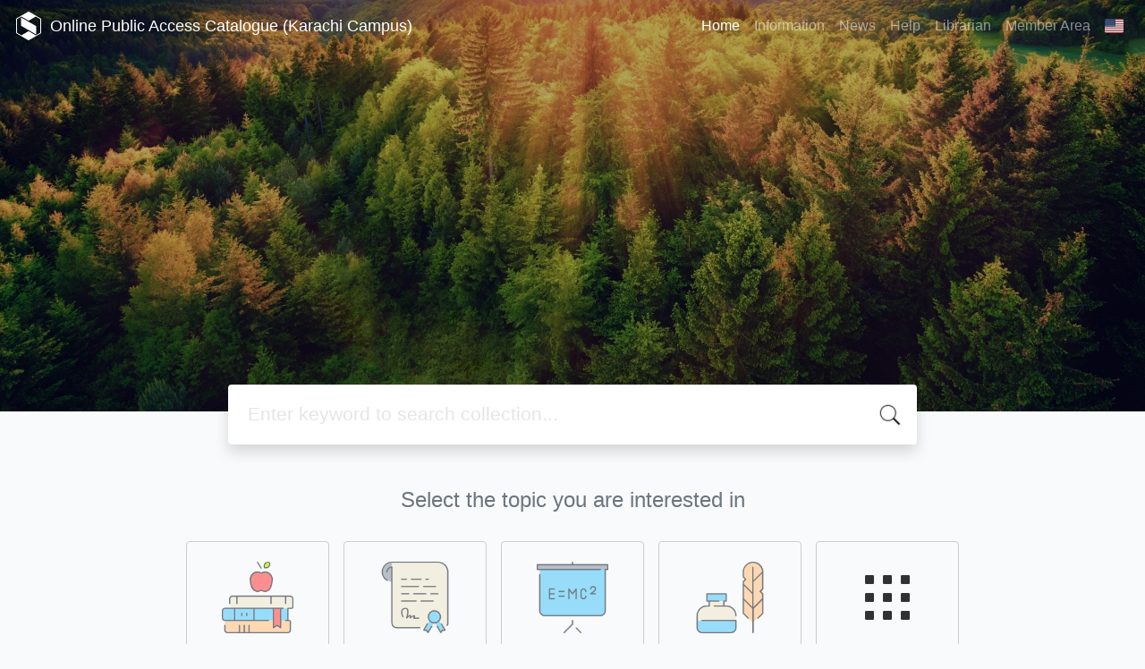

--- FILE ---
content_type: text/html; charset=UTF-8
request_url: http://opac.numl.edu.pk/khi/index.php
body_size: 39916
content:
<!--
# ===============================
# Classic SLiMS Template
# ===============================
# @Author: Waris Agung Widodo
# @Email:  ido.alit@gmail.com
# @Date:   2018-01-23T11:25:57+07:00
# @Last modified by:   Waris Agung Widodo
# @Last modified time: 2019-01-03T11:25:57+07:00
-->
<!DOCTYPE html>
<html>
<head>
    <meta charset="utf-8">
    <title>National University Of Modern Language | Online Public Access Catalogue (Karachi Campus)</title>
    <meta name="viewport" content="width=device-width, initial-scale=1, shrink-to-fit=no">

    <meta http-equiv="X-UA-Compatible" content="IE=edge">
    <meta http-equiv="Content-Type" content="text/html; charset=utf-8"/>
    <meta http-equiv="Pragma" content="no-cache"/>
    <meta http-equiv="Cache-Control" content="no-store, no-cache, must-revalidate, post-check=0, pre-check=0"/>
    <meta http-equiv="Expires" content="Sat, 26 Jul 1997 05:00:00 GMT"/>

        <meta name="description" content="National University Of Modern Language | Online Public Access Catalogue (Karachi Campus)">
      <meta name="keywords" content="National University Of Modern Language">
      <meta name="viewport" content="width=device-width, height=device-height, initial-scale=1">
    <meta name="generator" content="SLiMS 9 (Bulian)">
    <meta name="theme-color" content="#000">

    <meta property="og:locale" content="en_US"/>
    <meta property="og:type" content="book"/>
    <meta property="og:title" content="National University Of Modern Language | Online Public Access Catalogue (Karachi Campus)"/>
        <meta property="og:description" content="National University Of Modern Language"/>
      <meta property="og:url" content="//opac.numl.edu.pk%2Fkhi%2Findex.php"/>
    <meta property="og:site_name" content="Online Public Access Catalogue (Karachi Campus)"/>
        <meta property="og:image"
            content="//opac.numl.edu.pk/khi/template/default/img/logo.png"/>
  
    <meta name="twitter:card" content="summary">
    <meta name="twitter:url" content="//opac.numl.edu.pk%2Fkhi%2Findex.php"/>
    <meta name="twitter:title" content="National University Of Modern Language | Online Public Access Catalogue (Karachi Campus)"/>
        <meta property="twitter:image"
            content="//opac.numl.edu.pk/khi/template/default/img/logo.png"/>
      <!-- // load bootstrap style -->
    <link rel="stylesheet" href="template/default/assets/css/bootstrap.min.css">
    <!-- // font awesome -->
    <link rel="stylesheet" href="template/default/assets/plugin/font-awesome/css/fontawesome-all.min.css">
    <!-- Tailwind CSS -->
    <link rel="stylesheet" href="template/default/assets/css/tailwind.min.css">
    <!-- Vegas CSS -->
    <link rel="stylesheet" href="template/default/assets/plugin/vegas/vegas.min.css">
    <link href="/khi/js/toastr/toastr.min.css?31101139" rel="stylesheet" type="text/css"/>
    <!-- SLiMS CSS -->
    <link rel="stylesheet" href="/khi/js/colorbox/colorbox.css">
    <!-- // Flag css -->
    <link rel="stylesheet" href="template/default/assets/css/flag-icon.min.css">
    <!-- // my custom style -->
    <link rel="stylesheet" href="template/default/assets/css/style.css?v=20260123-101139">

    <link rel="shortcut icon" href="webicon.ico" type="image/x-icon"/>

    <!-- // load vue js -->
    <script src="template/default/assets/js/vue.min.js"></script>
    <!-- // load jquery library -->
    <script src="template/default/assets/js/jquery.min.js"></script>
    <!-- // load popper javascript -->
    <script src="template/default/assets/js/popper.min.js"></script>
    <!-- // load bootstrap javascript -->
    <script src="template/default/assets/js/bootstrap.min.js"></script>
    <!-- // load vegas javascript -->
    <script src="template/default/assets/plugin/vegas/vegas.min.js"></script>
    <script src="/khi/js/toastr/toastr.min.js"></script>
    <!-- // load SLiMS javascript -->
    <script src="/khi/js/colorbox/jquery.colorbox-min.js"></script>
    <script src="/khi/js/gui.js"></script>
    <script src="/khi/js/fancywebsocket.js"></script>

</head>
<body class="bg-grey-lightest">

<section id="section1 container-fluid">
    <header class="c-header">
        <div class="mask"></div>
      
<nav class="navbar navbar-expand-lg navbar-dark bg-transparent">
    <a class="navbar-brand inline-flex items-center" href="index.php">
                <svg
            class="fill-current text-white inline-block h-8 w-8"
            version="1.1"
            xmlns="http://www.w3.org/2000/svg" xmlns:xlink="http://www.w3.org/1999/xlink"
            viewBox="0 0 118.4 135" style="enable-background:new 0 0 118.4 135;"
            xml:space="preserve">
                <path d="M118.3,98.3l0-62.3l0-0.2c-0.1-1.6-1-3-2.3-3.9c-0.1,0-0.1-0.1-0.2-0.1L61.9,0.8c-1.7-1-3.9-1-5.4-0.1l-54,31.1
                l-0.4,0.2C0.9,33,0.1,34.4,0,36c0,0.1,0,0.2,0,0.3l0,62.4l0,0.3c0.1,1.6,1,3,2.3,3.9c0.1,0.1,0.2,0.1,0.2,0.2l53.9,31.1l0.3,0.2
                c0.8,0.4,1.6,0.6,2.4,0.6c0.8,0,1.5-0.2,2.2-0.5l53.9-31.1c0.3-0.1,0.6-0.3,0.9-0.5c1.2-0.9,2-2.3,2.1-3.7c0-0.1,0-0.3,0-0.4
                C118.4,98.6,118.3,98.5,118.3,98.3z M114.4,98.8c0,0.3-0.2,0.7-0.5,0.9c-0.1,0.1-0.2,0.1-0.2,0.1l-20.6,11.9L59.2,92.1l-33.9,19.6
                L4.6,99.7l0,0l0,0C4.2,99.5,4,99.2,4,98.8l0-62.5l0,0l0-0.1c0-0.4,0.2-0.7,0.5-0.9l20.8-12l33.9,19.6l33.9-19.6l20.6,11.9l0.1,0
                c0.3,0.2,0.5,0.5,0.6,0.9l0,62.3L114.4,98.8L114.4,98.8z M95.3,68.6v39.4L23.1,66.4V26.9L95.3,68.6z"/>
         </svg>
                <div class="inline-flex flex-col leading-tight ml-2">
            <h1 class="text-lg m-0 p-0">Online Public Access Catalogue (Karachi Campus)</h1>
                    </div>
    </a>
    <button class="navbar-toggler" type="button" data-toggle="collapse" data-target="#navbarSupportedContent"
            aria-controls="navbarSupportedContent" aria-expanded="false" aria-label="Toggle navigation">
        <span class="navbar-toggler-icon"></span>
    </button>

    <div class="collapse navbar-collapse" id="navbarSupportedContent">
        <ul class="navbar-nav ml-auto">
          <li class="nav-item active">
    <a class="nav-link" href="index.php">Home</a>
</li><li class="nav-item ">
    <a class="nav-link" href="index.php?p=libinfo">Information</a>
</li><li class="nav-item ">
    <a class="nav-link" href="index.php?p=news">News</a>
</li><li class="nav-item ">
    <a class="nav-link" href="index.php?p=help">Help</a>
</li><li class="nav-item ">
    <a class="nav-link" href="index.php?p=librarian">Librarian</a>
</li>                        <li class="nav-item ">
                  <a class="nav-link" href="index.php?p=member">Member Area</a>
              </li>
                      <li class="nav-item dropdown">
                              <a class="nav-link dropdown-toggle cursor-pointer" type="button" id="languageMenuButton"
                   data-toggle="dropdown" aria-haspopup="true" aria-expanded="false">
                    <span class="flag-icon flag-icon-us" style="border-radius: 2px;"></span>
                </a>
                <div class="dropdown-menu bg-grey-lighter dropdown-menu-lg-right" aria-labelledby="dropdownMenuButton">
                    <h6 class="dropdown-header">Select Language : </h6>
                      <a class="dropdown-item" href="index.php?select_lang=ar_SA">
        <span class="flag-icon flag-icon-sa mr-2" style="border-radius: 2px;"></span> Arabic
    </a>    <a class="dropdown-item" href="index.php?select_lang=bn_BD">
        <span class="flag-icon flag-icon-bd mr-2" style="border-radius: 2px;"></span> Bengali
    </a>    <a class="dropdown-item" href="index.php?select_lang=pt_BR">
        <span class="flag-icon flag-icon-br mr-2" style="border-radius: 2px;"></span> Brazilian Portuguese
    </a>    <a class="dropdown-item" href="index.php?select_lang=en_US">
        <span class="flag-icon flag-icon-us mr-2" style="border-radius: 2px;"></span> English
    </a>    <a class="dropdown-item" href="index.php?select_lang=es_ES">
        <span class="flag-icon flag-icon-es mr-2" style="border-radius: 2px;"></span> Espanol
    </a>    <a class="dropdown-item" href="index.php?select_lang=de_DE">
        <span class="flag-icon flag-icon-de mr-2" style="border-radius: 2px;"></span> German
    </a>    <a class="dropdown-item" href="index.php?select_lang=id_ID">
        <span class="flag-icon flag-icon-id mr-2" style="border-radius: 2px;"></span> Indonesian
    </a>    <a class="dropdown-item" href="index.php?select_lang=ja_JP">
        <span class="flag-icon flag-icon-jp mr-2" style="border-radius: 2px;"></span> Japanese
    </a>    <a class="dropdown-item" href="index.php?select_lang=my_MY">
        <span class="flag-icon flag-icon-my mr-2" style="border-radius: 2px;"></span> Malay
    </a>    <a class="dropdown-item" href="index.php?select_lang=fa_IR">
        <span class="flag-icon flag-icon-ir mr-2" style="border-radius: 2px;"></span> Persian
    </a>    <a class="dropdown-item" href="index.php?select_lang=ru_RU">
        <span class="flag-icon flag-icon-ru mr-2" style="border-radius: 2px;"></span> Russian
    </a>    <a class="dropdown-item" href="index.php?select_lang=th_TH">
        <span class="flag-icon flag-icon-th mr-2" style="border-radius: 2px;"></span> Thai
    </a>    <a class="dropdown-item" href="index.php?select_lang=tr_TR">
        <span class="flag-icon flag-icon-tr mr-2" style="border-radius: 2px;"></span> Turkish
    </a>    <a class="dropdown-item" href="index.php?select_lang=ur_PK">
        <span class="flag-icon flag-icon-pk mr-2" style="border-radius: 2px;"></span> Urdu
    </a>                </div>
            </li>
        </ul>
    </div>
</nav>    </header>
  <div class="search" id="search-wraper" xmlns:v-bind="http://www.w3.org/1999/xhtml">
    <div class="container">
        <div class="row">
            <div class="col-lg-8 mx-auto">
                <div class="card border-0 shadow">
                    <div class="card-body">
                        <form class="" action="index.php" method="get" @submit.prevent="searchSubmit">
                            <input type="hidden" name="search" value="search">
                            <input ref="keywords" value="" v-model.trim="keywords"
                                   @focus="searchOnFocus" @blur="searchOnBlur" type="text" id="search-input"
                                   name="keywords" class="input-transparent w-100"
                                   placeholder="Enter keyword to search collection..."/>
                        </form>
                    </div>
                </div>
                <transition name="slide-fade">
                    <div v-if="show" class="advanced-wraper shadow mt-4" id="advanced-wraper"
                         v-click-outside="hideSearch">
                        <p class="label mb-2">
                            Search by:
                            <i @click="hideSearch"
                               class="far fa-times-circle float-right text-danger cursor-pointer"></i>
                        </p>
                        <div class="d-flex flex-wrap">
                            <a v-bind:class="{'btn-primary text-white': searchBy === 'keywords', 'btn-outline-secondary': searchBy !== 'keywords' }"
                               @click="searchOnClick('keywords')" class="btn mr-2 mb-2">All</a>
                            <a v-bind:class="{'btn-primary text-white': searchBy === 'author', 'btn-outline-secondary': searchBy !== 'author' }"
                               @click="searchOnClick('author')" class="btn mr-2 mb-2">Author</a>
                            <a v-bind:class="{'btn-primary text-white': searchBy === 'subject', 'btn-outline-secondary': searchBy !== 'subject' }"
                               @click="searchOnClick('subject')" class="btn mr-2 mb-2">Subject</a>
                            <a v-bind:class="{'btn-primary text-white': searchBy === 'isbn', 'btn-outline-secondary': searchBy !== 'isbn' }"
                               @click="searchOnClick('isbn')" class="btn mr-2 mb-2">ISBN/ISSN</a>
                            <button class="btn btn-light mr-2 mb-2" disabled>OR TRY</button>
                            <a class="btn btn-outline-primary mr-2 mb-2" data-toggle="modal" data-target="#adv-modal">Advanced Search</a>
                        </div>
                        <p v-if="lastKeywords.length > 0" class="label mt-4">Last search:</p>
                        <a :href="`index.php?${tmpObj[k].searchBy}=${tmpObj[k].text}&search=search`"
                           class="flex items-center justify-between py-1 text-decoration-none text-grey-darkest hover:text-blue"
                           v-for="k in lastKeywords" :key="k"><span><i
                                        class="far fa-clock text-grey-dark mr-2"></i><span class="italic text-sm">{{tmpObj[k].text}}</span></span><i
                                    class="fas fa-angle-right text-grey-dark"></i></a>
                    </div>
                </transition>
            </div>
        </div>
    </div>
</div>
</section>

<section class="mt-5 container">
    <h4 class="text-secondary text-center text-thin mt-5 mb-4">Select the topic you are interested in</h4>
    <ul class="topic d-flex flex-wrap justify-content-center px-0">
        <li class="d-flex justify-content-center align-items-center m-2">
            <a href="index.php?callnumber=8&search=search" class="d-flex flex-column">
                <img src="template/default/assets/images/8-books.png" width="80" class="mb-3 mx-auto"/>
                literature
            </a>
        </li>
        <li class="d-flex justify-content-center align-items-center m-2">
            <a href="index.php?callnumber=3&search=search" class="d-flex flex-column">
                <img src="template/default/assets/images/3-diploma.png" width="80" class="mb-3 mx-auto"/>
                social sciences
            </a>
        </li>
        <li class="d-flex justify-content-center align-items-center m-2">
            <a href="index.php?callnumber=6&search=search" class="d-flex flex-column">
                <img src="template/default/assets/images/6-blackboard.png" width="80" class="mb-3 mx-auto"/>
                applied sciences
            </a>
        </li>
        <li class="d-flex justify-content-center align-items-center m-2">
            <a href="index.php?callnumber=7&search=search" class="d-flex flex-column">
                <img src="template/default/assets/images/7-quill.png" width="80" class="mb-3 mx-auto"/>
                art and recreation
            </a>
        </li>
        <li class="d-flex justify-content-center align-items-center m-2">
            <a href="javascript:void(0)" class="d-flex flex-column" data-toggle="modal" data-target="#exampleModal">
                <img src="template/default/assets/images/icon/grid_icon.png" width="80"
                     class="mb-3 mx-auto"/>
                see more.
            </a>
        </li>
    </ul>
</section>

<section class="mt-5 container">
    <h4 class=" mb-4">
        Popular among our collections.
        <br>
        <small class="subtitle-section">Our library's line of collection that have been favoured by our users were shown here. Look for them. Borrow them. Hope you also like them.</small>
    </h4>
    <div class="d-flex flex-wrap">
      <a href="index.php?subject=Accounting&search=search" class="btn btn-outline-secondary btn-rounded btn-sm mr-2 mb-2">Accounting</a><a href="index.php?subject=Urdu&search=search" class="btn btn-outline-secondary btn-rounded btn-sm mr-2 mb-2">Urdu</a><a href="index.php?subject=English Language&search=search" class="btn btn-outline-secondary btn-rounded btn-sm mr-2 mb-2">English Language</a><a href="index.php?subject=Literature&search=search" class="btn btn-outline-secondary btn-rounded btn-sm mr-2 mb-2">Literature</a><a href="index.php?subject=Education&search=search" class="btn btn-outline-secondary btn-rounded btn-sm mr-2 mb-2">Education</a>    </div>

    <div class="flex flex-wrap mt-4 collection">
      <div class="w-48 pr-4 pb-4"><a href="index.php?p=show_detail&id=3183" class="card border-0 hover:shadow cursor-pointer text-decoration-none h-full"><div class="card-body"><div class="card-image fit-height"><img src="./lib/minigalnano/createthumb.php?filename=../../images/default/image.png&width=120" class="img-fluid" alt=""></div><div class="card-text mt-2 text-grey-darker">Advanced Financial Accounting</div></div></a></div><div class="w-48 pr-4 pb-4"><a href="index.php?p=show_detail&id=6000" class="card border-0 hover:shadow cursor-pointer text-decoration-none h-full"><div class="card-body"><div class="card-image fit-height"><img src="./lib/minigalnano/createthumb.php?filename=../../images/default/image.png&width=120" class="img-fluid" alt=""></div><div class="card-text mt-2 text-grey-darker">Action research in teaching &...</div></div></a></div><div class="w-48 pr-4 pb-4"><a href="index.php?p=show_detail&id=5998" class="card border-0 hover:shadow cursor-pointer text-decoration-none h-full"><div class="card-body"><div class="card-image fit-height"><img src="./lib/minigalnano/createthumb.php?filename=../../images/default/image.png&width=120" class="img-fluid" alt=""></div><div class="card-text mt-2 text-grey-darker">Approaches and Method in...</div></div></a></div><div class="w-48 pr-4 pb-4"><a href="index.php?p=show_detail&id=5999" class="card border-0 hover:shadow cursor-pointer text-decoration-none h-full"><div class="card-body"><div class="card-image fit-height"><img src="./lib/minigalnano/createthumb.php?filename=../../images/default/image.png&width=120" class="img-fluid" alt=""></div><div class="card-text mt-2 text-grey-darker">Demystifying academic writing</div></div></a></div><div class="w-48 pr-4 pb-4"><a href="index.php?p=show_detail&id=6021" class="card border-0 hover:shadow cursor-pointer text-decoration-none h-full"><div class="card-body"><div class="card-image fit-height"><img src="./lib/minigalnano/createthumb.php?filename=../../images/default/image.png&width=120" class="img-fluid" alt=""></div><div class="card-text mt-2 text-grey-darker">Political science</div></div></a></div><div class="w-48 pr-4 pb-4"><a href="index.php?p=show_detail&id=6001" class="card border-0 hover:shadow cursor-pointer text-decoration-none h-full"><div class="card-body"><div class="card-image fit-height"><img src="./lib/minigalnano/createthumb.php?filename=../../images/default/image.png&width=120" class="img-fluid" alt=""></div><div class="card-text mt-2 text-grey-darker">Successful academic writing</div></div></a></div><!--        <div class="card border-0 bg-transparent">-->
<!--            <div class="card-body">-->
<!--                <a href="#" class="d-flex flex-column justify-content-center link-see-more">-->
<!--                    <img src="--><!--" width="60%" class="mb-3"/>-->
<!--                    <span>see more.</span>-->
<!--                </a>-->
<!--            </div>-->
<!--        </div>-->
    </div>

</section>

<section class="mt-5 container">
    <h4 class=" mb-4">
        New collections + updated.
        <br>
        <small class="subtitle-section">These are new collections list. Hope you like them. Maybe not all of them are new. But in term of time, we make sure that these are fresh from our processing oven.</small>
    </h4>
    <div class="d-flex flex-wrap">
      <a href="index.php?subject=Economics&search=search" class="btn btn-outline-secondary btn-rounded btn-sm mr-2 mb-2">Economics</a><a href="index.php?subject=Computer Science&search=search" class="btn btn-outline-secondary btn-rounded btn-sm mr-2 mb-2">Computer Science</a><a href="index.php?subject=Marketing&search=search" class="btn btn-outline-secondary btn-rounded btn-sm mr-2 mb-2">Marketing</a><a href="index.php?subject=Management Science&search=search" class="btn btn-outline-secondary btn-rounded btn-sm mr-2 mb-2">Management Science</a><a href="index.php?subject=Literature&search=search" class="btn btn-outline-secondary btn-rounded btn-sm mr-2 mb-2">Literature</a>    </div>

    <div class="flex flex-wrap mt-4 collection">
      <div class="w-48 pr-4 pb-4"><a href="index.php?p=show_detail&id=6000"  class="card border-0 hover:shadow cursor-pointer text-decoration-none h-full"><div class="card-body"><div class="card-image fit-height"><img src="./lib/minigalnano/createthumb.php?filename=../../images/default/image.png&width=120" class="img-fluid" alt=""></div><div class="card-text mt-2 text-grey-darker">Action research in teaching &...</div></div></a></div><div class="w-48 pr-4 pb-4"><a href="index.php?p=show_detail&id=5997"  class="card border-0 hover:shadow cursor-pointer text-decoration-none h-full"><div class="card-body"><div class="card-image fit-height"><img src="./lib/minigalnano/createthumb.php?filename=../../images/default/image.png&width=120" class="img-fluid" alt=""></div><div class="card-text mt-2 text-grey-darker">The Cambridge history of...</div></div></a></div><div class="w-48 pr-4 pb-4"><a href="index.php?p=show_detail&id=5998"  class="card border-0 hover:shadow cursor-pointer text-decoration-none h-full"><div class="card-body"><div class="card-image fit-height"><img src="./lib/minigalnano/createthumb.php?filename=../../images/default/image.png&width=120" class="img-fluid" alt=""></div><div class="card-text mt-2 text-grey-darker">Approaches and Method in...</div></div></a></div><div class="w-48 pr-4 pb-4"><a href="index.php?p=show_detail&id=6002"  class="card border-0 hover:shadow cursor-pointer text-decoration-none h-full"><div class="card-body"><div class="card-image fit-height"><img src="./lib/minigalnano/createthumb.php?filename=../../images/default/image.png&width=120" class="img-fluid" alt=""></div><div class="card-text mt-2 text-grey-darker">Dreams don't die</div></div></a></div><div class="w-48 pr-4 pb-4"><a href="index.php?p=show_detail&id=6001"  class="card border-0 hover:shadow cursor-pointer text-decoration-none h-full"><div class="card-body"><div class="card-image fit-height"><img src="./lib/minigalnano/createthumb.php?filename=../../images/default/image.png&width=120" class="img-fluid" alt=""></div><div class="card-text mt-2 text-grey-darker">Successful academic writing</div></div></a></div><div class="w-48 pr-4 pb-4"><a href="index.php?p=show_detail&id=5999"  class="card border-0 hover:shadow cursor-pointer text-decoration-none h-full"><div class="card-body"><div class="card-image fit-height"><img src="./lib/minigalnano/createthumb.php?filename=../../images/default/image.png&width=120" class="img-fluid" alt=""></div><div class="card-text mt-2 text-grey-darker">Demystifying academic writing</div></div></a></div><!--        <div class="card border-0 bg-transparent">-->
<!--            <div class="card-body">-->
<!--                <a href="#" class="d-flex flex-column justify-content-center link-see-more">-->
<!--                    <img src="--><!--" width="60%" class="mb-3"/>-->
<!--                    <span>see more.</span>-->
<!--                </a>-->
<!--            </div>-->
<!--        </div>-->
    </div>

</section>

<section class="mt-5 bg-white">
    <div class="container py-5">
        <h4 class="mb-4">
            Top reader of the year.
            <br>
            <small class="subtitle-section">Our best users, readers, so far. Continue to read if you want your name being mentioned here.</small>
        </h4>
        <div class="flex flex-wrap">
          <span class="ml-3">Not Available.</span>        </div>
    </div>
</section>

<section class="my-5 container">
    <div class="row align-items-center">
        <div class="col-md-6">
            <iframe class="embed-responsive"
                    src="https://www.google.com/maps/embed?pb=!1m18!1m12!1m3!1d3966.288723306273!2d106.80038831428296!3d-6.225610995493402!2m3!1f0!2f0!3f0!3m2!1i1024!2i768!4f13.1!3m3!1m2!1s0x2e69f14efd9abf05%3A0x1659580cc6981749!2sPerpustakaan+Kemendikbud!5e0!3m2!1sid!2sid!4v1516601731218"
                    height="420" frameborder="0" style="border:0" allowfullscreen></iframe>
        </div>
        <div class="col-md-6 pt-8 md:pt-0">
            <h4>Online Public Access Catalogue (Karachi Campus)</h4>
            <p>Lorem ipsum dolor sit amet, consectetur adipiscing elit. Pellentesque et nunc mi. Donec vehicula turpis a quam venenatis posuere. Aliquam nibh lectus, gravida et leo sit amet, dignissim dapibus mauris.<br>Telp. (021) 9172638<br>Fax. (021) 9172638<br></p>
            <p class="d-flex flex-row pt-2">
                <a target="_blank" href="https://www.facebook.com/groups/senayan.slims" class="btn btn-primary mr-2" name="button"><i class="fab fa-facebook-square text-white"></i></a>
                <a target="_blank" href="https://twitter.com/slims_official" class="btn btn-info mr-2" name="button"><i class="fab fa-twitter-square text-white"></i></a>
                <a target="_blank" href="https://youtube.com" class="btn btn-danger mr-2" name="button"><i class="fab fa-youtube text-white"></i></a>
            </p>
        </div>
    </div>
</section>


<footer class="py-4 bg-grey-darkest text-grey-lighter">
    <div class="container">
        <div class="row py-4">
            <div class="col-md-3">
                <svg
                        class="fill-current text-grey-lighter block h-12 w-12 mb-2"
                        version="1.1"
                        xmlns="http://www.w3.org/2000/svg" xmlns:xlink="http://www.w3.org/1999/xlink"
                        viewBox="0 0 118.4 135" style="enable-background:new 0 0 118.4 135;"
                        xml:space="preserve">
                    <path d="M118.3,98.3l0-62.3l0-0.2c-0.1-1.6-1-3-2.3-3.9c-0.1,0-0.1-0.1-0.2-0.1L61.9,0.8c-1.7-1-3.9-1-5.4-0.1l-54,31.1
                    l-0.4,0.2C0.9,33,0.1,34.4,0,36c0,0.1,0,0.2,0,0.3l0,62.4l0,0.3c0.1,1.6,1,3,2.3,3.9c0.1,0.1,0.2,0.1,0.2,0.2l53.9,31.1l0.3,0.2
                    c0.8,0.4,1.6,0.6,2.4,0.6c0.8,0,1.5-0.2,2.2-0.5l53.9-31.1c0.3-0.1,0.6-0.3,0.9-0.5c1.2-0.9,2-2.3,2.1-3.7c0-0.1,0-0.3,0-0.4
                    C118.4,98.6,118.3,98.5,118.3,98.3z M114.4,98.8c0,0.3-0.2,0.7-0.5,0.9c-0.1,0.1-0.2,0.1-0.2,0.1l-20.6,11.9L59.2,92.1l-33.9,19.6
                    L4.6,99.7l0,0l0,0C4.2,99.5,4,99.2,4,98.8l0-62.5l0,0l0-0.1c0-0.4,0.2-0.7,0.5-0.9l20.8-12l33.9,19.6l33.9-19.6l20.6,11.9l0.1,0
                    c0.3,0.2,0.5,0.5,0.6,0.9l0,62.3L114.4,98.8L114.4,98.8z M95.3,68.6v39.4L23.1,66.4V26.9L95.3,68.6z"/>
                </svg>
                <div class="mb-4">Online Public Access Catalogue (Karachi Campus)</div>
                <ul class="list-reset">
                    <li><a class="text-light" href="index.php?p=libinfo">Information</a></li>
                    <li><a class="text-light" href="index.php?p=services">Services</a></li>
                    <li><a class="text-light" href="index.php?p=librarian">Librarian</a></li>
                    <li><a class="text-light" href="index.php?p=member">Member Area</a></li>
                </ul>
            </div>
            <div class="col-md-5 pt-8 md:pt-0">
                <h4 class="mb-4">About Us</h4>
                <p>As a complete Library Management System, SLiMS (Senayan Library Management System) has many features
                    that will help libraries and librarians to do their job easily and quickly. Follow <a
                            target="_blank" href="https://slims.web.id/web/pages/about/">this link</a> to show some
                    features
                    provided by SLiMS.</p>
            </div>
            <div class="col-md-4 pt-8 md:pt-0">
                <h4 class="mb-4">Search</h4>
                <div class="mb-2">start it by typing one or more keywords for title, author or subject</div>
                <form action="index.php">
                    <div class="input-group mb-3">
                        <input name="keywords" type="text" class="form-control" placeholder="Enter keywords"
                               aria-label="Enter keywords"
                               aria-describedby="button-addon2">
                        <div class="input-group-append">
                            <button class="btn btn-primary" type="submit" value="search" name="search"
                                    id="button-addon2">Find Collection
                            </button>
                        </div>
                    </div>
                </form>
                <hr>
                <a target="_blank" title="Support Us" class="btn btn-outline-success mb-2"
                   href="https://slims.web.id/web/pages/support-us/"><i
                            class="fas fa-heart mr-2"></i>Keep SLiMS Alive</a>
                <a target="_blank" title="Contribute" class="btn btn-outline-light mb-2"
                   href="https://github.com/slims/"><i
                            class="fab fa-github mr-2"></i>Want to Contribute?</a>
            </div>
        </div>
        <hr>
        <div class="flex font-thin text-sm">
            <p class="flex-1">&copy; 2026 &mdash; Senayan Developer Community</p>
            <div class="flex-1 text-right text-grey">Powered by <code>SLiMS</code></div>
        </div>
    </div>
</footer>



<!-- // Load modal -->

<div class="modal fade" id="exampleModal" tabindex="-1" role="dialog" aria-labelledby="exampleModalLabel"
     aria-hidden="true">
    <div class="modal-dialog modal-lg" role="document">
        <div class="modal-content">
            <div class="modal-header">
                <h5 class="modal-title" id="exampleModalLabel">Select the topic you are interested in</h5>
                <button type="button" class="close" data-dismiss="modal" aria-label="Close">
                    <span aria-hidden="true">&times;</span>
                </button>
            </div>
            <div class="modal-body">
                <ul class="topic d-flex flex-wrap justify-content-center p-0">
                    <li class="d-flex justify-content-center align-items-center m-2">
                        <a href="index.php?callnumber=0&search=search" class="d-flex flex-column">
                            <img src="template/default/assets/images/0-chemical.png" width="80" class="mb-3 mx-auto"/>
                            Computer science, information & general works
                        </a>
                    </li>
                    <li class="d-flex justify-content-center align-items-center m-2">
                        <a href="index.php?callnumber=1&search=search" class="d-flex flex-column">
                            <img src="template/default/assets/images/1-memory.png" width="80" class="mb-3 mx-auto"/>
                            Philosophy & psychology
                        </a>
                    </li>
                    <li class="d-flex justify-content-center align-items-center m-2">
                        <a href="index.php?callnumber=2&search=search" class="d-flex flex-column">
                            <img src="template/default/assets/images/2-mosque.png" width="80" class="mb-3 mx-auto"/>
                            Religion
                        </a>
                    </li>
                    <li class="d-flex justify-content-center align-items-center m-2">
                        <a href="index.php?callnumber=3&search=search" class="d-flex flex-column">
                            <img src="template/default/assets/images/3-diploma.png" width="80" class="mb-3 mx-auto"/>
                            Social sciences
                        </a>
                    </li>
                    <li class="d-flex justify-content-center align-items-center m-2">
                        <a href="index.php?callnumber=4&search=search" class="d-flex flex-column">
                            <img src="template/default/assets/images/4-translation.png" width="80" class="mb-3 mx-auto"/>
                            Language
                        </a>
                    </li>
                    <li class="d-flex justify-content-center align-items-center m-2">
                        <a href="index.php?callnumber=5&search=search" class="d-flex flex-column">
                            <img src="template/default/assets/images/5-math.png" width="80" class="mb-3 mx-auto"/>
                            Pure Science
                        </a>
                    </li>
                    <li class="d-flex justify-content-center align-items-center m-2">
                        <a href="index.php?callnumber=6&search=search" class="d-flex flex-column">
                            <img src="template/default/assets/images/6-blackboard.png" width="80" class="mb-3 mx-auto"/>
                            Applied sciences
                        </a>
                    </li>
                    <li class="d-flex justify-content-center align-items-center m-2">
                        <a href="index.php?callnumber=7&search=search" class="d-flex flex-column">
                            <img src="template/default/assets/images/7-quill.png" width="80" class="mb-3 mx-auto"/>
                            Arts & recreation
                        </a>
                    </li>
                    <li class="d-flex justify-content-center align-items-center m-2">
                        <a href="index.php?callnumber=8&search=search" class="d-flex flex-column">
                            <img src="template/default/assets/images/8-books.png" width="80" class="mb-3 mx-auto"/>
                            Literature
                        </a>
                    </li>
                    <li class="d-flex justify-content-center align-items-center m-2">
                        <a href="index.php?callnumber=9&search=search" class="d-flex flex-column">
                            <img src="template/default/assets/images/9-return-to-the-past.png" width="80" class="mb-3 mx-auto"/>
                            History & geography
                        </a>
                    </li>
                </ul>
            </div>
        </div>
    </div>
</div>

<div class="modal fade" id="adv-modal" tabindex="-1" role="dialog" aria-labelledby="exampleModalLabel"
     aria-hidden="true">
    <div class="modal-dialog modal-lg" role="document">
        <form class="modal-content" action="index.php" method="get">
            <div class="modal-header">
                <h5 class="modal-title" id="exampleModalLabel">Advanced Search</h5>
                <button type="button" class="close" data-dismiss="modal" aria-label="Close">
                    <span aria-hidden="true">&times;</span>
                </button>
            </div>
            <div class="modal-body">
                <div class="row">
                    <div class="col">
                        <div class="form-group">
                            <label for="adv-titles">Title</label>
                            <input type="text" name="title" class="form-control" id="adv-titles"
                                   placeholder="Enter title">
                        </div>
                    </div>
                    <div class="col">
                        <div class="form-group">
                            <label for="adv-author">Author(s)</label>
                            <input type="text" name="author" class="form-control" id="adv-author"
                                   placeholder="Enter author(s) name">
                        </div>
                    </div>
                </div>
                <div class="row">
                    <div class="col">
                        <div class="form-group">
                            <label for="adv-subject">Subject(s)</label>
                            <input type="text" name="subject" class="form-control" id="adv-subject"
                                   placeholder="Enter subject">
                        </div>
                    </div>
                    <div class="col">
                        <div class="form-group">
                            <label for="adv-isbn">ISBN/ISSN</label>
                            <input type="text" name="isbn" class="form-control" id="adv-isbn"
                                   placeholder="Enter ISBN/ISSN">
                        </div>
                    </div>
                </div>
                <div class="row">
                    <div class="col">
                        <div class="form-group">
                            <label for="adv-coll-type">Collection Type</label>
                            <select name="colltype" class="form-control"
                                    id="adv-coll-type"><option value="0">All Collections</option><option value="2nd ed">2nd ed</option><option value="Fiction">Fiction</option><option value="Reference">Reference</option><option value="Textbook">Textbook</option></select>
                        </div>
                    </div>
                    <div class="col">
                        <div class="form-group">
                            <label for="adv-location">Location</label>
                            <select id="adv-location" name="location"
                                    class="form-control"> <option value="0">All Locations</option><option value="225">225</option><option value="My Library">My Library</option></select>
                        </div>
                    </div>
                </div>
                <div class="row">
                    <div class="col">
                        <div class="form-group">
                            <label for="adv-gmd">GMD</label>
                            <select id="adv-gmd" name="gmd" class="form-control"><option value="0">All GMD/Media</option><option value=""></option><option value="Art Original">Art Original</option><option value="Book">Book</option><option value="Cartographic Material">Cartographic Material</option><option value="CD-ROM">CD-ROM</option><option value="Chart">Chart</option><option value="Computer File">Computer File</option><option value="Computer Software">Computer Software</option><option value="Digital Versatile Disc">Digital Versatile Disc</option><option value="Diorama">Diorama</option><option value="Electronic Resource">Electronic Resource</option><option value="Equipment">Equipment</option><option value="Filmstrip">Filmstrip</option><option value="Flash Card">Flash Card</option><option value="Game">Game</option><option value="Globe">Globe</option><option value="Kit">Kit</option><option value="Manuscript">Manuscript</option><option value="Map">Map</option><option value="Microform">Microform</option><option value="Microscope Slide">Microscope Slide</option><option value="Model">Model</option><option value="Motion Picture">Motion Picture</option><option value="Multimedia">Multimedia</option><option value="Music">Music</option><option value="Picture">Picture</option><option value="Realia">Realia</option><option value="Slide">Slide</option><option value="Sound Recording">Sound Recording</option><option value="Technical Drawing">Technical Drawing</option><option value="Text">Text</option><option value="Theories of counseling & phych">Theories of counseling & phych</option><option value="Transparency">Transparency</option><option value="Video Recording">Video Recording</option></select>
                        </div>
                    </div>
                    <div class="col"></div>
                </div>
            </div>
            <div class="modal-footer">
                <button type="submit" name="search" value="search" class="btn btn-primary">Find Collection</button>
            </div>
        </form>
    </div>
</div>

<!-- // load our vue app.js -->
<script src="template/default/assets/js/app.js?v=20260123-101139"></script>
<script src="template/default/assets/js/app_jquery.js?v=20260123-101139"></script>
</body>
</html>
